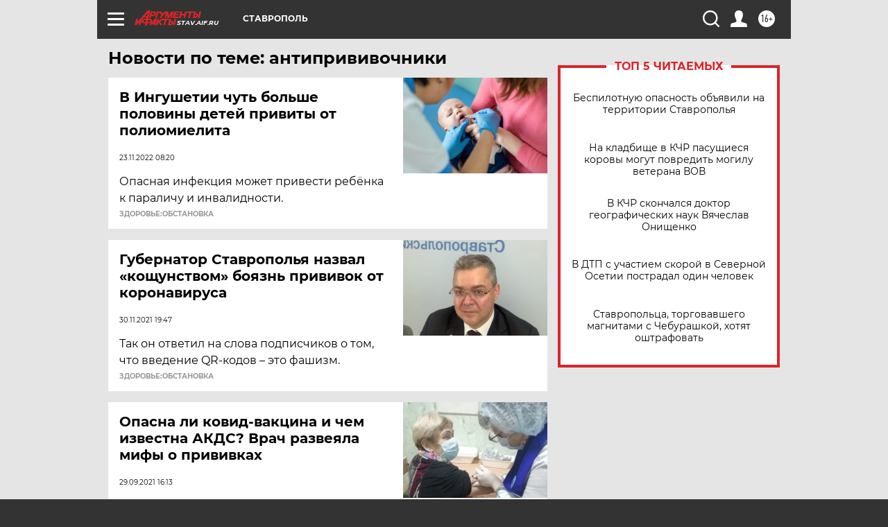

--- FILE ---
content_type: text/html
request_url: https://tns-counter.ru/nc01a**R%3Eundefined*aif_ru/ru/UTF-8/tmsec=aif_ru/157479318***
body_size: -72
content:
6BBF741669708D32X1768983858:6BBF741669708D32X1768983858